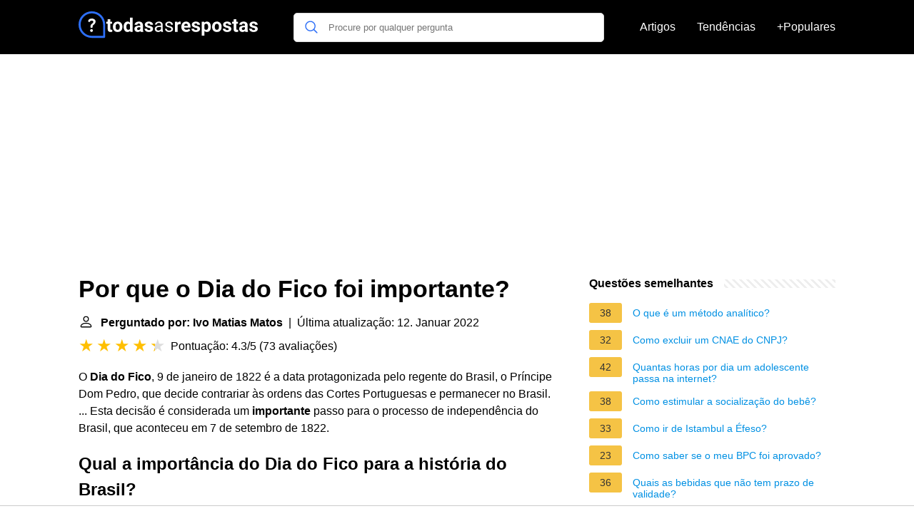

--- FILE ---
content_type: application/javascript; charset=utf-8
request_url: https://fundingchoicesmessages.google.com/f/AGSKWxUcxFRNGFIoVaevc_0SMJ9K4LPAsQb7BGUOMmJFMeGmRE0zL1AEykXJZqFFxB4vTQolTDTrYQ1KLVk8adI-VyxuD_e7-QbpDJv3ue3Vgm2wV3p_VUVfk3Jqk-HsxP_6bS6i0ewLxQ==?fccs=W251bGwsbnVsbCxudWxsLG51bGwsbnVsbCxudWxsLFsxNzY4NjcwMTg1LDcxODAwMDAwMF0sbnVsbCxudWxsLG51bGwsW251bGwsWzcsNl0sbnVsbCxudWxsLG51bGwsbnVsbCxudWxsLG51bGwsbnVsbCxudWxsLG51bGwsM10sImh0dHBzOi8vdG9kYXNhc3Jlc3Bvc3Rhcy5wdC9wb3ItcXVlLW8tZGlhLWRvLWZpY28tZm9pLWltcG9ydGFudGUiLG51bGwsW1s4LCJNOWxrelVhWkRzZyJdLFs5LCJlbi1VUyJdLFsxNiwiWzEsMSwxXSJdLFsxOSwiMiJdLFsxNywiWzBdIl0sWzI0LCIiXSxbMjksImZhbHNlIl1dXQ
body_size: 119
content:
if (typeof __googlefc.fcKernelManager.run === 'function') {"use strict";this.default_ContributorServingResponseClientJs=this.default_ContributorServingResponseClientJs||{};(function(_){var window=this;
try{
var np=function(a){this.A=_.t(a)};_.u(np,_.J);var op=function(a){this.A=_.t(a)};_.u(op,_.J);op.prototype.getWhitelistStatus=function(){return _.F(this,2)};var pp=function(a){this.A=_.t(a)};_.u(pp,_.J);var qp=_.Zc(pp),rp=function(a,b,c){this.B=a;this.j=_.A(b,np,1);this.l=_.A(b,_.Nk,3);this.F=_.A(b,op,4);a=this.B.location.hostname;this.D=_.Dg(this.j,2)&&_.O(this.j,2)!==""?_.O(this.j,2):a;a=new _.Og(_.Ok(this.l));this.C=new _.bh(_.q.document,this.D,a);this.console=null;this.o=new _.jp(this.B,c,a)};
rp.prototype.run=function(){if(_.O(this.j,3)){var a=this.C,b=_.O(this.j,3),c=_.dh(a),d=new _.Ug;b=_.fg(d,1,b);c=_.C(c,1,b);_.hh(a,c)}else _.eh(this.C,"FCNEC");_.lp(this.o,_.A(this.l,_.Ae,1),this.l.getDefaultConsentRevocationText(),this.l.getDefaultConsentRevocationCloseText(),this.l.getDefaultConsentRevocationAttestationText(),this.D);_.mp(this.o,_.F(this.F,1),this.F.getWhitelistStatus());var e;a=(e=this.B.googlefc)==null?void 0:e.__executeManualDeployment;a!==void 0&&typeof a==="function"&&_.Qo(this.o.G,
"manualDeploymentApi")};var sp=function(){};sp.prototype.run=function(a,b,c){var d;return _.v(function(e){d=qp(b);(new rp(a,d,c)).run();return e.return({})})};_.Rk(7,new sp);
}catch(e){_._DumpException(e)}
}).call(this,this.default_ContributorServingResponseClientJs);
// Google Inc.

//# sourceURL=/_/mss/boq-content-ads-contributor/_/js/k=boq-content-ads-contributor.ContributorServingResponseClientJs.en_US.M9lkzUaZDsg.es5.O/d=1/exm=ad_blocking_detection_executable,kernel_loader,loader_js_executable/ed=1/rs=AJlcJMzanTQvnnVdXXtZinnKRQ21NfsPog/m=cookie_refresh_executable
__googlefc.fcKernelManager.run('\x5b\x5b\x5b7,\x22\x5b\x5bnull,\\\x22todasasrespostas.pt\\\x22,\\\x22AKsRol9SoP7xqXiV7xu2omxAKt7b_XZuhj7c9sy3sOiCe9hSdqb8UjEipUI-w14caU59UyFPSDDPIrPCN-IeXFsHbOsvZfo3yHX1UYHab2liMIjd3fEuNZUY8303MiukNnbOSXyCm2i0EW-nMmubO1HHMZeS59Kx4w\\\\u003d\\\\u003d\\\x22\x5d,null,\x5b\x5bnull,null,null,\\\x22https:\/\/fundingchoicesmessages.google.com\/f\/AGSKWxVpltHayohFd_4RRntV9YHlhAqfoDZJu9fqXO2nQP5iE7Mf6FNoxAciI-90_sUJhA-rfOI8Wz55BsvP9WbBPGtIDIbkQA7VMUPvxA9w0Ds5cViRj9NYrS6mNFmEvLK6OX_gFxnHOg\\\\u003d\\\\u003d\\\x22\x5d,null,null,\x5bnull,null,null,\\\x22https:\/\/fundingchoicesmessages.google.com\/el\/AGSKWxWehlObbchNCXk3UiGfTe-sM1kWw3Wctrdi4OGYdjx0sZS1bgzri07UqjpUpPsiRxAWEHwqgg_ewX591qwdZa6fdwk6EWz9Lpyc7sPjp8JKvRcVSnXorW7FHCMnd4YETEEaypPI8g\\\\u003d\\\\u003d\\\x22\x5d,null,\x5bnull,\x5b7,6\x5d,null,null,null,null,null,null,null,null,null,3\x5d\x5d,\x5b2,1\x5d\x5d\x22\x5d\x5d,\x5bnull,null,null,\x22https:\/\/fundingchoicesmessages.google.com\/f\/AGSKWxXoW0O30BpsU-TLjhOl4Z9vmvR0KSCf4FsV2xNye7MB21DZWXPxOHOgIK747Gk9NrcEknkOjQi9lx6TRPIX_EMhjBU1bpgmToQ3AQvTq0k9dwu-D7iyn45m6Q7M3NAFuO_0xRdgOg\\u003d\\u003d\x22\x5d\x5d');}

--- FILE ---
content_type: application/javascript; charset=utf-8
request_url: https://fundingchoicesmessages.google.com/f/AGSKWxXhrvdOB_AyFRIqVyciPS2JVr5yCdLL2hX-MVKV7SZldHvxaKK3Ma9nMViFYNFAKvBq8P60SOQ16DvxPQFMDTzqBlP-43wddJQq8uU51Pl7zP3GR0IBXeSOTJPjZ2O810W-0P3uHail3Ew2CI3kN1UZ5hl07OImPFQJiYZ-y9L0XK_LnDY9MFjLmhJr/_/popounder4./adtop300./sidead./bannerpump.&ad_channel=
body_size: -1293
content:
window['82c55f28-d0b1-4e09-85dc-67e4cf530bd0'] = true;